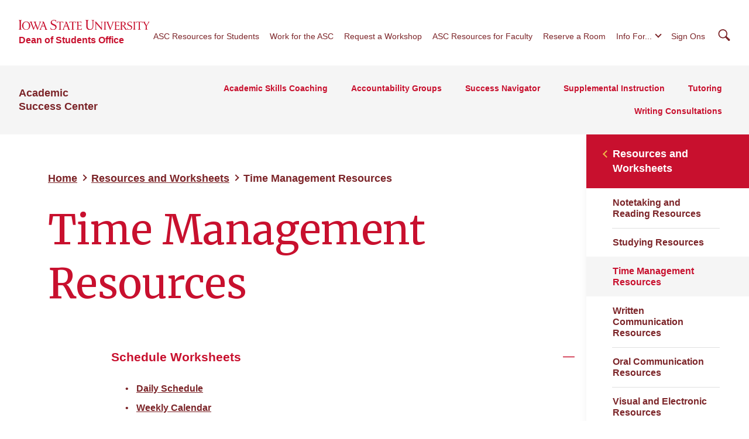

--- FILE ---
content_type: text/html; charset=UTF-8
request_url: https://asc.dso.iastate.edu/time-management
body_size: 7195
content:
<!DOCTYPE html>
<html lang="en" dir="ltr" prefix="og: https://ogp.me/ns#">
  <head>
    <meta charset="utf-8">
    <!-- Prevents GDPR-dependent scripts from executing on load -->
    <script>
      window.YETT_BLACKLIST = [
        /addthis\.com/
      ];
    </script>
    <script src="//unpkg.com/yett"></script>
    <meta charset="utf-8" />
<noscript><style>form.antibot * :not(.antibot-message) { display: none !important; }</style>
</noscript><link rel="canonical" href="https://asc.dso.iastate.edu/time-management" />
<meta property="og:image" content="https://cdn.theme.iastate.edu/img/isu-wall.jpg" />
<meta property="og:image:type" content="image/jpeg" />
<meta property="og:image:width" content="1080" />
<meta property="og:image:height" content="720" />
<meta property="og:image:alt" content="Iowa State University" />
<meta name="Generator" content="Drupal 10 (https://www.drupal.org)" />
<meta name="MobileOptimized" content="width" />
<meta name="HandheldFriendly" content="true" />
<meta name="viewport" content="width=device-width, initial-scale=1.0" />

    <link rel="preconnect" href="https://fonts.googleapis.com" crossorigin>
    <link rel="preconnect" href="https://fonts.gstatic.com" crossorigin>
    <link href="https://fonts.googleapis.com/css2?family=Merriweather:wght@400;700&display=swap" rel="stylesheet">
    <link rel="icon" href="https://cdn.theme.iastate.edu/favicon/favicon.ico" sizes="any"><!-- 48×48 -->
    <link rel="icon" href="https://cdn.theme.iastate.edu/favicon/favicon.svg" type="image/svg+xml">
    <link rel="apple-touch-icon" href="https://cdn.theme.iastate.edu/favicon/apple-touch-icon.png"><!-- 180×180 -->
    <link rel="manifest" href="https://cdn.theme.iastate.edu/favicon/manifest.webmanifest">
    <title>Time Management Resources - Academic Success Center</title>
    <script type="application/json" data-drupal-selector="drupal-settings-json">{"path":{"baseUrl":"\/","pathPrefix":"","currentPath":"node\/19","currentPathIsAdmin":false,"isFront":false,"currentLanguage":"en"},"pluralDelimiter":"\u0003","gtag":{"tagId":"G-KMV58F7PBV","consentMode":false,"otherIds":[],"events":[],"additionalConfigInfo":[]},"suppressDeprecationErrors":true,"ajaxPageState":{"libraries":"eJxtjNEKwjAMRX9oW6U_FNIm1G61kSZl7u_dYIqiL4Fzz71JIqkwGCaX9jOkb55wxseQUQ2N_cV7l4oELH-icdbxykifaqV333QliAtTNmkuV-JqoUhcftSB0wtPSyqAGgHv2cXe2j6GykynLrhJNwg9F-LzBShHy1IH3dT45gIqPwFtGlrY","theme":"iastate2022wd","theme_token":null},"ajaxTrustedUrl":[],"user":{"uid":0,"permissionsHash":"9691962efa03ef97dfce799fc8bd4c21368e804d124f30688302a1f0a52682f2"}}</script>
<script src="/files/js/js_NffAT9mdFca9170NzwcT4qzexR_u7bESWNL7zuyoNrA.js?scope=header&amp;delta=0&amp;language=en&amp;theme=iastate2022wd&amp;include=eJxVx9EKgCAMBdAfkgx_aFzdGIa4cIv6_Hrt5cBRMx1CAc36kfT_DQee1OGBkLKXknVYxUg9_GZiN4I3wtlzu9aSGTRF-AWDMCCo"></script>
<script src="/modules/contrib/google_tag/js/gtag.js?t8xzip"></script>

    <link rel="stylesheet" media="all" href="/files/css/css_SmjAa4g1s_Q2zFLipUf8YWNIlxgRIR8szoga5A81u94.css?delta=0&amp;language=en&amp;theme=iastate2022wd&amp;include=eJxlil0KwyAMgC9U6vBCEk0oqZkpJtL19mNgx2CP30_RTgH7OEBW2OG1MJiDU3zEGDbRDPKrTvxKtxNTqYTs2gM3pOZZtNS_9MH1xlkFLh2e8mBBmk8yKs7aFrvM6RkyGL0B6G49mg" />
<link rel="stylesheet" media="all" href="/files/css/css_SMzoi7djAX8p2BKK8ye2DUOmD0_C-qKyvC_wjAJvEpo.css?delta=1&amp;language=en&amp;theme=iastate2022wd&amp;include=eJxlil0KwyAMgC9U6vBCEk0oqZkpJtL19mNgx2CP30_RTgH7OEBW2OG1MJiDU3zEGDbRDPKrTvxKtxNTqYTs2gM3pOZZtNS_9MH1xlkFLh2e8mBBmk8yKs7aFrvM6RkyGL0B6G49mg" />
<link rel="stylesheet" media="all" href="https://cdn.theme.iastate.edu/iastate/5+/css/iastate.min.css" crossorigin="anonymous" />
<link rel="stylesheet" media="all" href="/files/css/css_23amw03-5m5ISIR4OnFr12gqjTzS4tM_OUduhwT7L-c.css?delta=3&amp;language=en&amp;theme=iastate2022wd&amp;include=eJxlil0KwyAMgC9U6vBCEk0oqZkpJtL19mNgx2CP30_RTgH7OEBW2OG1MJiDU3zEGDbRDPKrTvxKtxNTqYTs2gM3pOZZtNS_9MH1xlkFLh2e8mBBmk8yKs7aFrvM6RkyGL0B6G49mg" />
<link rel="stylesheet" media="print" href="/files/css/css_IK9uk4X7zkchOzC0seBFR2ye8Y--F6Zj_2PxM1_Psjk.css?delta=4&amp;language=en&amp;theme=iastate2022wd&amp;include=eJxlil0KwyAMgC9U6vBCEk0oqZkpJtL19mNgx2CP30_RTgH7OEBW2OG1MJiDU3zEGDbRDPKrTvxKtxNTqYTs2gM3pOZZtNS_9MH1xlkFLh2e8mBBmk8yKs7aFrvM6RkyGL0B6G49mg" />
<link rel="stylesheet" media="all" href="/files/css/css_G1MAGbOX6q9YFZ5AT0lIHqEL6VKs1U7ccoj-noRdmsE.css?delta=5&amp;language=en&amp;theme=iastate2022wd&amp;include=eJxlil0KwyAMgC9U6vBCEk0oqZkpJtL19mNgx2CP30_RTgH7OEBW2OG1MJiDU3zEGDbRDPKrTvxKtxNTqYTs2gM3pOZZtNS_9MH1xlkFLh2e8mBBmk8yKs7aFrvM6RkyGL0B6G49mg" />
<link rel="stylesheet" media="all" href="/files/css-local/local.css?t8xzip" />


    <script>
      document.documentElement.classList.add('js');
    </script>
    <meta name="viewport" content="width=device-width, initial-scale=1">
  </head>
  <body>
    <svg aria-hidden="true" focusable="false" style="width:0; height:0; position:absolute;">
  <linearGradient id="gradient-fill-gold-white" x2="0" y2="1">
    <stop offset="0%" stop-color="var(--iastate-gold)" />
    <stop offset="100%" stop-color="#ffffff" />
  </linearGradient>
  <linearGradient id="gradient-fill-white-light-blue" x2="0" y2="1">
    <stop offset="0%" stop-color="#ffffff" />
    <stop offset="100%" stop-color="var(--iastate-light-blue)" />
  </linearGradient>
  <linearGradient id="gradient-fill-red-gold">
    <stop offset="0%" stop-color="var(--iastate-red)" />
    <stop offset="100%" stop-color="var(--iastate-gold)" />
  </linearGradient>
</svg>

        <a href="#main-content" class="skip-link">
      Skip to main content
    </a>
          <div class="dialog-off-canvas-main-canvas" data-off-canvas-main-canvas>
    
<div class="off-canvas">
  <div class="max-bound">

          <header class="site-header site-header--ecosystem">
  <div class="site-header__top">
    <div class="site-header__logo-name-wrap">
      <a href="https://www.iastate.edu/" class="site-header__logo">
        <img src="/themes/custom/iastate2022/img/iowa-state-university-logo-no-tagline-red.svg" alt="Iowa State University" loading="lazy" width="224" height="17">
      </a>
      <a class="site-header__parent-unit-name" href="https://www.dso.iastate.edu/">Dean of Students Office</a>    </div>
    <div class="site-header__website-title"><a href="/">Academic Success Center</a></div>
    <div class="site-header__utility-search-wrap">
              <nav class="site-header__utility" aria-label="Utility">
          

              <ul>
              <li>
        <a href="/resources" data-drupal-link-system-path="node/17">ASC Resources for Students</a>
              </li>
          <li>
        <a href="/work-asc" data-drupal-link-system-path="node/13">Work for the ASC</a>
              </li>
          <li>
        <a href="/workshops" data-drupal-link-system-path="node/10">Request a Workshop</a>
              </li>
          <li>
        <a href="/facultystaffsupport" data-drupal-link-system-path="node/26">ASC Resources for Faculty</a>
              </li>
          <li>
        <a href="/reserve" data-drupal-link-system-path="node/32">Reserve a Room</a>
              </li>
              <li><button class="site-header__utility-dropdown-trigger">Info For...</button>
        <ul class="site-header__utility-dropdown-menu">
          <li><a href="https://students.info.iastate.edu">Current Students</a></li>
          <li><a href="https://facultystaff.info.iastate.edu">Faculty and Staff</a></li>
          <li><a href="https://parents.dso.iastate.edu/resources">Parents and Families</a></li>
        </ul>
      </li>
              <li><a href="https://login.iastate.edu">Sign Ons</a></li>
          </ul>
  


        </nav>
                    <div class="site-header__search">
          <a href="#site-search" class="site-header__search-toggle" tabindex="0">
            <span class="visible-for-screen-readers">Search</span>
            <span class="fak fa-iastate22-magnifying-glass" aria-hidden="true"></span>
          </a>
          <form class="site-header__search-form-desktop" method="get" action="/search">
            <label for="searchDesktop">Search</label>
            <input type="search" id="searchDesktop" name="q" placeholder="Search">
            <input type="hidden" name="cx" value="016927462813702242193:trwpe3ciob8">            <input type="hidden" name="as_sitesearch" value="asc.dso.iastate.edu">            <button type="submit"><span class="fak fa-iastate22-magnifying-glass" aria-hidden="true"></span><span class="visible-for-screen-readers">Submit Search</span></button>
          </form>
          <a href="#" class="site-header__search-close" tabindex="0">
            <span class="visible-for-screen-readers">Close Search</span>
            <span class="fa-light fa-xmark"></span>
          </a>
        </div>
                </div>
  </div>
  <div class="site-header__main">
    
    <a href="#site-header-mega-menu" class="site-header__mega-menu-open" role="button" aria-controls="site-header-mega-menu">
      <span class="visible-for-screen-readers">Toggle Menu</span>
      <span class="site-header__mega-menu-open-line-wrap">
        <span></span>
        <span></span>
        <span></span>
      </span>
    </a>
    <div class="site-header__mega-menu" id="site-header-mega-menu">
      <div class="site-header__mega-menu-inner">
        <div class="site-header__mega-menu-scroller" tabindex="-1">
          <noscript>
            <a href="#" role="button" class="nojs-close-menu">Close Main Menu</a>
          </noscript>
          <div>
            <div class="site-header__mega-menu-main">
              <div class="site-header__mega-menu-max-bound">
                <div class="site-header__website-title"><a href="/">Academic Success Center</a></div>
                                  <nav class="site-header__mega-menu-main-nav" aria-label="Main">
                    
              <ul>
                                        <li class="site-header__parent-link-no-subnav-wrap">

                                                                                            
                  <a href="/academic-coaching" class="site-header__parent-link-no-subnav" data-drupal-link-system-path="node/11">Academic Skills Coaching</a>
        

              </li>
                                    <li class="site-header__parent-link-no-subnav-wrap">

                                                                                            
                  <a href="/accountabilitygroups" class="site-header__parent-link-no-subnav" data-drupal-link-system-path="node/33">Accountability Groups</a>
        

              </li>
                                    <li class="site-header__parent-link-no-subnav-wrap">

                                                                                            
                  <a href="/successnavigator" class="site-header__parent-link-no-subnav" data-drupal-link-system-path="node/4">Success Navigator</a>
        

              </li>
                                    <li class="site-header__parent-link-no-subnav-wrap">

                                                                                            
                  <a href="/si" class="site-header__parent-link-no-subnav" data-drupal-link-system-path="node/15">Supplemental Instruction</a>
        

              </li>
                                    <li class="site-header__parent-link-no-subnav-wrap">

                                                                                            
                  <a href="/tutoring" class="site-header__parent-link-no-subnav" data-drupal-link-system-path="node/47">Tutoring</a>
        

              </li>
                                    <li class="site-header__parent-link-no-subnav-wrap">

                                                                                            
                  <a href="/writingsuccess" class="site-header__parent-link-no-subnav" data-drupal-link-system-path="node/6">Writing Consultations</a>
        

              </li>
        </ul>
  


                  </nav>
                              </div>
            </div>
            <div class="site-header__mega-menu-secondary">
              <div class="site-header__mega-menu-max-bound">
                <nav class="site-header__mega-menu-utility" aria-label="Utility">
                                      

              <ul>
              <li>
        <a href="/resources" data-drupal-link-system-path="node/17">ASC Resources for Students</a>
              </li>
          <li>
        <a href="/work-asc" data-drupal-link-system-path="node/13">Work for the ASC</a>
              </li>
          <li>
        <a href="/workshops" data-drupal-link-system-path="node/10">Request a Workshop</a>
              </li>
          <li>
        <a href="/facultystaffsupport" data-drupal-link-system-path="node/26">ASC Resources for Faculty</a>
              </li>
          <li>
        <a href="/reserve" data-drupal-link-system-path="node/32">Reserve a Room</a>
              </li>
              <li><a href="https://students.info.iastate.edu">Current Students</a></li>
      <li><a href="https://facultystaff.info.iastate.edu">Faculty and Staff</a></li>
      <li><a href="https://parents.dso.iastate.edu/resources">Parents and Families</a></li>
              <li><a href="https://login.iastate.edu">Sign Ons</a></li>
          </ul>
  


                                                                          <form class="site-header__search-form-mobile" method="get" action="/search">
                      <label for="searchMobile">Search</label>
                      <div class="search-group">
                        <input type="search" id="searchMobile" name="q" placeholder="Search">
                        <input type="hidden" name="cx" value="016927462813702242193:trwpe3ciob8">                        <input type="hidden" name="as_sitesearch" value="asc.dso.iastate.edu">                        <button type="submit"><span class="fak fa-iastate22-magnifying-glass" aria-hidden="true"></span><span class="visible-for-screen-readers">Submit Search</span></button>
                      </div>
                    </form>
                                  </nav>
              </div>
            </div>
          </div>
        </div>
      </div>
    </div>
  </div>
</header>


    
    <main id="main-content" role="main">
      <div class="outer-pad">

        
        
        
        

        
          <div>
    <div data-drupal-messages-fallback class="hidden"></div>
<div id="block-iastate2022wd-mainpagecontent">
  
    
      

<article>

  
    

  
  <div>
    <div  class="itswd-section-wrapper itswd-section-wrapper-0 itswd-section-wrapper-first itswd-section-wrapper-last">
  <section  class="itswd-section itswd-section-full-width">
    <div  class="itswd-section-content itswd-section-content-constrained">
              <div  class="region-body">
          <div>

  
      <div class="hero hero--no-media">
  <div class="hero__text-wrap">
             <nav class="iastate22-breadcrumb" aria-label="Breadcrumb">
        <ol class="iastate22-breadcrumb__list">
          <li>
                              <a href="/">Home</a>
                        </li>
          <li>
                              <a href="/resources">Resources and Worksheets</a>
                        </li>
          <li>
                              <a href="" aria-current="page">Time Management Resources</a>
                        </li>
        </ol>
  </nav>

        <h1 class="hero__title">Time Management Resources</h1>
  </div>
        <div class="hero__subnav-wrap">
      
              <nav class="subnav" aria-label="Sidebar">
        <noscript>
          <button class="subnav__toggle" id="subnav-toggle" aria-controls="subnav-list" aria-haspopup="true" aria-expanded="false"><span>Explore This Section</span></button>
        </noscript>
        <div class="subnav__list" id="subnav-list">
          <ul>
                    <li>
                                                              <a href="/resources">Resources and Worksheets</a>
              
                          </li>
                <li>
                                                              <a href="/note-taking" data-drupal-link-system-path="node/20">Notetaking and Reading Resources</a>
              
                          </li>
                <li>
                                                              <a href="/successful-studying" data-drupal-link-system-path="node/18">Studying Resources</a>
              
                          </li>
                <li>
                                                                                                <a href="/time-management" aria-current="page" data-drupal-link-system-path="node/19" class="is-active">Time Management Resources</a>
              
                          </li>
                <li>
                                                              <a href="/written-communication-resources" data-drupal-link-system-path="node/7">Written Communication Resources</a>
              
                          </li>
                <li>
                                                              <a href="/oral-communication-resources" data-drupal-link-system-path="node/8">Oral Communication Resources</a>
              
                          </li>
                <li>
                                                              <a href="/visual-and-electronic-resources" data-drupal-link-system-path="node/9">Visual and Electronic Resources</a>
              
                          </li>
              </ul>
            </div>
      </nav>
    
  





    </div>
  </div>

  
</div>
<div>

  
      
<div class="paragraph-widget paragraph-widget--accordion">

<div class="accordion accordion-flush" id="accordionFlush88">
            <div class="accordion-item">
      <h2 class="accordion-header" id="flush-heading88-1">
        <button class="accordion-button" type="button" data-bs-toggle="collapse" data-bs-target="#flush-collapse88-1" aria-expanded="true" aria-controls="flush-collapse88-1">
          Schedule Worksheets
        </button>
      </h2>
      <div id="flush-collapse88-1" class="accordion-collapse collapse show" aria-labelledby="flush-heading88-1" data-bs-parent="#accordionFlush88">
        <div class="accordion-body text-content">
                      <ul><li><a href="/files/documents//Time%20Management--Daily%20Schedule.pdf" target="_blank" data-entity-type="media" data-entity-uuid="22d71dcd-5032-4bc5-ae01-f21e45279bb2" data-entity-substitution="media" title="Time Management--Daily Schedule.pdf">Daily Schedule</a></li><li><a href="/files/documents/2025-09/24%20Hour%20Weekly%20Calendar.pdf" target="_blank" data-entity-type="media" data-entity-uuid="31d5e9a6-3f79-4596-8cb7-8764be683191" data-entity-substitution="media" title="24 Hour Weekly Calendar">Weekly Calendar</a></li><li><a href="/files/documents//Time%20Management--Weekly%20Task%20Sheet.pdf" target="_blank" data-entity-type="media" data-entity-uuid="d25e46b8-224b-48a9-a62e-6f89baf79806" data-entity-substitution="media" title="Time Management--Weekly Task Sheet.pdf">Weekly Task Sheet</a></li><li><a href="/files/documents//Exam%20Prep-%205%20Day%20Study%20Plan.pdf" target="_blank" data-entity-type="media" data-entity-uuid="9fbd05ce-6dde-4f1d-b215-c2d8e45f1d54" data-entity-substitution="media" title="Exam Prep- 5 Day Study Plan.pdf">Five Day Study Plan</a></li><li><a href="/files/documents/2026-01/Spring%202026%20Handout%20-%20Semester%20at%20a%20Glance%20-%2011x17%20%283%29.pdf" target="_blank" title="Semester at a Glance calendar - FALL 2025" data-entity-type="media" data-entity-uuid="823eca6a-482e-4de6-88c8-9e25beed5155" data-entity-substitution="media">Semester at a Glance - Spring 2026</a></li></ul>
                  </div>
      </div>
    </div>
          <div class="accordion-item">
      <h2 class="accordion-header" id="flush-heading88-2">
        <button class="accordion-button collapsed" type="button" data-bs-toggle="collapse" data-bs-target="#flush-collapse88-2" aria-expanded="false" aria-controls="flush-collapse88-2">
          ABC To-Do List
        </button>
      </h2>
      <div id="flush-collapse88-2" class="accordion-collapse collapse" aria-labelledby="flush-heading88-2" data-bs-parent="#accordionFlush88">
        <div class="accordion-body text-content">
                      <p>A walk through of prioritizing, categorizing and scheduling times to complete tasks for the upcoming week: <a data-entity-substitution="media" data-entity-type="media" data-entity-uuid="d94271ee-f744-4504-af55-23663569d58a" href="/files/documents//ABC%20To-Do%20List.pdf" target="_blank" title="ABC To-Do List.pdf">ABC To-Do List</a></p>

<p class="text-align-center">&nbsp;</p>
                  </div>
      </div>
    </div>
          <div class="accordion-item">
      <h2 class="accordion-header" id="flush-heading88-3">
        <button class="accordion-button collapsed" type="button" data-bs-toggle="collapse" data-bs-target="#flush-collapse88-3" aria-expanded="false" aria-controls="flush-collapse88-3">
          Due vs. Do
        </button>
      </h2>
      <div id="flush-collapse88-3" class="accordion-collapse collapse" aria-labelledby="flush-heading88-3" data-bs-parent="#accordionFlush88">
        <div class="accordion-body text-content">
                      <p>Identify due dates and plan ahead to have enough time to complete assignments: <a data-entity-substitution="media" data-entity-type="media" data-entity-uuid="96369873-c245-4f8f-ae9c-ccfb84be0523" href="/files/documents/Due%20vs%20Do%20%28fillable%29.pdf" target="_blank" title="Due vs Do (fillable).pdf">Due vs. Do</a></p>

<p class="text-align-center">&nbsp;</p>

<p class="text-align-center">&nbsp;</p>
                  </div>
      </div>
    </div>
          <div class="accordion-item">
      <h2 class="accordion-header" id="flush-heading88-4">
        <button class="accordion-button collapsed" type="button" data-bs-toggle="collapse" data-bs-target="#flush-collapse88-4" aria-expanded="false" aria-controls="flush-collapse88-4">
          Procrastination Help
        </button>
      </h2>
      <div id="flush-collapse88-4" class="accordion-collapse collapse" aria-labelledby="flush-heading88-4" data-bs-parent="#accordionFlush88">
        <div class="accordion-body text-content">
                      <p>Diagnosing the reasons behind procrastination and offering solutions and tips: <a data-entity-substitution="media" data-entity-type="media" data-entity-uuid="cb5f8f0a-d8c6-4a1b-8285-9c92af9a5961" href="/files/documents//Procrastination--Causes%20%26amp%3Bamp%3B%20Cures.pdf" target="_blank" title="Procrastination--Causes &amp;amp; Cures.pdf">Procrastination Cures and Causes</a></p>

<p>&nbsp;</p>
                  </div>
      </div>
    </div>
          <div class="accordion-item">
      <h2 class="accordion-header" id="flush-heading88-5">
        <button class="accordion-button collapsed" type="button" data-bs-toggle="collapse" data-bs-target="#flush-collapse88-5" aria-expanded="false" aria-controls="flush-collapse88-5">
          Setting SMART Goals
        </button>
      </h2>
      <div id="flush-collapse88-5" class="accordion-collapse collapse" aria-labelledby="flush-heading88-5" data-bs-parent="#accordionFlush88">
        <div class="accordion-body text-content">
                      <p>How to create and accomplish achievable short &amp; long-term goals: <a data-entity-substitution="media" data-entity-type="media" data-entity-uuid="3e25359c-b01f-4ea1-863f-8f69279f68ec" href="/files/documents//Goal%20Setting--SMART%20Goals%20%28with%20wordmark%29.pdf" target="_blank" title="Goal Setting--SMART Goals (with wordmark).pdf">SMART Goals</a></p>

<p class="text-align-center">&nbsp;</p>
                  </div>
      </div>
    </div>
          <div class="accordion-item">
      <h2 class="accordion-header" id="flush-heading88-6">
        <button class="accordion-button collapsed" type="button" data-bs-toggle="collapse" data-bs-target="#flush-collapse88-6" aria-expanded="false" aria-controls="flush-collapse88-6">
          Shovel Study Planner
        </button>
      </h2>
      <div id="flush-collapse88-6" class="accordion-collapse collapse" aria-labelledby="flush-heading88-6" data-bs-parent="#accordionFlush88">
        <div class="accordion-body text-content">
                      <p>Download the <a href="https://shovelapp.io/iastate/">Shovel Study Planner App</a> to synch your calendar with Canvas. View <a data-entity-substitution="media" data-entity-type="media" data-entity-uuid="2feb2183-30f1-43b8-91f4-8b0696907ae2" href="/files/documents/Shovel%20Overview%20PDF.pdf" target="_blank" title="Shovel Overview PDF.pdf">instructions</a> to get started.&nbsp;</p>
                  </div>
      </div>
    </div>
  </div>

</div>

  
</div>
<div>

  
      
<div class="paragraph-widget paragraph-widget--blockquote">

<div class="iastate22-blockquote iastate22-blockquote--with-no-image">
  <div class="iastate22-blockquote__inner-wrap">
        <div class="iastate22-blockquote__text-wrap">
      <h2 class="iastate22-blockquote__quote">I am relieved knowing that I am now more on-track to succeed.</h2>
              <p class="iastate22-blockquote__author">Academic coaching client</p>
          </div>

  </div>
</div>


</div>

  
</div>
<div>

  
      <div class="paragraph-widget paragraph-widget--call-to-action--small paragraph-widget-no-margin-bottom">

<div class="call-to-action call-to-action--small">
  <div class="call-to-action__copy-wrap">
    <h2 class="call-to-action__headline">Let us help you succeed</h2>
      </div>

    <div class="iastate22-button-set">
    <ul><li>
          <a href="/writingsuccess" class="iastate22-button">Make an appointment with a writing and communcation consultant<span class="arrow"></span></a>
        </li><li>
          <a href="/successnavigator" class="iastate22-button">Make an appointment with an academic success navigator<span class="arrow"></span></a>
        </li></ul>
  </div>
  
</div>

</div>

  
</div>

        </div>
          </div>
        
  </section>
</div>

  </div>

</article>

  </div>

  </div>

        
      </div>
    </main>

          <footer class="site-footer site-footer--ecosystem">
  <div class="site-footer__flex-wrap">
    <div class="site-footer__logo-social-links-wrap">
      <a href="https://www.iastate.edu" class="site-footer__logo">
        <img  src="/themes/custom/iastate2022/img/iowa-state-university-logo-with-tagline-sci-tech.svg" alt="Iowa State University of Science and Technology" loading="lazy" width="516" height="69">
      </a>
                    <ul class="site-footer__social"><li><a href="https://www.instagram.com/iowastateasc/"><i class="fak fa-iastate22-instagram"></i><span class="visible-for-screen-readers">Instagram</span></a></li></ul>
                </div>

          <nav class="site-footer__primary-nav" aria-label="Footer Primary">
                          
              <ul>
              <li>
        <a href="/find-us" data-drupal-link-system-path="node/16">Hours and Location</a>
              </li>
          <li>
        <a href="/meet-asc-team" data-drupal-link-system-path="node/5">Meet our Team</a>
              </li>
          <li>
        <a href="/mission-vision-values" data-drupal-link-system-path="node/12">Mission, Vision, &amp; Values</a>
              </li>
        </ul>
  


              </nav>
    
          <nav class="site-footer__secondary-nav" aria-label="Footer Secondary">
                                    
              <ul>
              <li>
        <a href="https://www.iastate.edu/index">A-Z Index</a>
              </li>
          <li>
        <a href="https://www.info.iastate.edu">Directory</a>
              </li>
          <li>
        <a href="https://www.event.iastate.edu/">Events</a>
              </li>
        </ul>
  


              </nav>
    
                              

<div class="site-footer__site-org-contact-info">

  <h2 class="site-footer__section-label">Academic Success Center</h2>
      <div class="site-footer__site-org-contact-address">
      <p>2157 Hixson Lied Student Success Center<br>        215 Beach Road<br>
        Ames, IA 50011</p>
    </div>
    <div class="site-footer__site-org-contact-email-phone-wrap">
          <div class="site-footer__site-org-contact-phone">
                  <p>            515-294-6624</p>
                  <p>            Hours: 8am-5pm, weekdays</p>
              </div>
              <div class="site-footer__site-org-contact-email">
                  <p>            <a href="mailto:success@iastate.edu">success@iastate.edu</a></p>
              </div>
      </div>

</div>


            
  </div>

  
  <div class="site-footer__bottom-wrap">
    <nav class="site-footer__utility-nav" aria-label="Footer Utility">
      <ul>
        <li><a href="https://www.iastate.edu/disclaimers-and-terms">Privacy Policy</a></li>
        <li><a href="https://www.policy.iastate.edu/policy/discrimination">Non-discrimination Policy</a></li>
        <li><a href="https://www.digitalaccess.iastate.edu/">Digital Access and Accessibility</a></li>
        <li><a href="https://www.iastate.edu/consumer-information">Consumer Information</a></li>
      </ul>
    </nav>
    <div class="site-footer__copyright"><p>&copy; Iowa State University of Science and Technology</p></div>
  </div>
</footer>

    
  </div>
</div>



  </div>

        <script type="text/javascript">
  /*<![CDATA[*/
  (function() {
    var sz = document.createElement('script');
    sz.type = 'text/javascript'; sz.async = true;
    sz.src = '//siteimproveanalytics.com/js/siteanalyze_37570.js';
    var s = document.getElementsByTagName('script')[0];
    s.parentNode.insertBefore(sz, s);
  })();
  /*]]>*/
</script>

    
    <script src="/files/js/js_WlBnukrEYBt8dTRnOAYll9nUtMRvItweJHZDxk-6hLo.js?scope=footer&amp;delta=0&amp;language=en&amp;theme=iastate2022wd&amp;include=eJxVx9EKgCAMBdAfkgx_aFzdGIa4cIv6_Hrt5cBRMx1CAc36kfT_DQee1OGBkLKXknVYxUg9_GZiN4I3wtlzu9aSGTRF-AWDMCCo"></script>
<script src="https://cdn.jsdelivr.net/npm/fullcalendar@6.1.15/index.global.min.js" crossorigin="anonymous"></script>
<script src="/files/js/js_WgUbQqWEVzBCwbdKHtCDjRqWRE99tYNImvzChc52tRg.js?scope=footer&amp;delta=2&amp;language=en&amp;theme=iastate2022wd&amp;include=eJxVx9EKgCAMBdAfkgx_aFzdGIa4cIv6_Hrt5cBRMx1CAc36kfT_DQee1OGBkLKXknVYxUg9_GZiN4I3wtlzu9aSGTRF-AWDMCCo"></script>
<script src="https://kit.fontawesome.com/b658fac974.js" crossorigin="anonymous"></script>
<script src="/files/js/js_Dt8wWcpc7SFAF2Uul1tDG5Uj4wtaTD3h0Ws71uCTOAw.js?scope=footer&amp;delta=4&amp;language=en&amp;theme=iastate2022wd&amp;include=eJxVx9EKgCAMBdAfkgx_aFzdGIa4cIv6_Hrt5cBRMx1CAc36kfT_DQee1OGBkLKXknVYxUg9_GZiN4I3wtlzu9aSGTRF-AWDMCCo"></script>

  </body>
</html>


--- FILE ---
content_type: text/javascript
request_url: https://asc.dso.iastate.edu/files/js/js_Dt8wWcpc7SFAF2Uul1tDG5Uj4wtaTD3h0Ws71uCTOAw.js?scope=footer&delta=4&language=en&theme=iastate2022wd&include=eJxVx9EKgCAMBdAfkgx_aFzdGIa4cIv6_Hrt5cBRMx1CAc36kfT_DQee1OGBkLKXknVYxUg9_GZiN4I3wtlzu9aSGTRF-AWDMCCo
body_size: 427
content:
/* @license GPL-2.0-or-later https://www.drupal.org/licensing/faq */
(function($,Drupal,once){Drupal.behaviors.ascLoadNeeds={attach:function(context,settings){once('ascLoadNeeds','#asc-current-needs',context).forEach(function(element){var progressElement=$(Drupal.theme('ajaxProgressThrobber'));$('#asc-current-needs').append(progressElement);$.ajax({dataType:"json",url:'/api/dso/asc/needs',data:{},success:function(data){var items=[];$.each(data.courses,function(key,val){items.push("<li>"+val.designator+"</li>");});let contents=$("<ul/>",{"class":"list-asc-current-needs",html:items.join("")});$(progressElement).remove();$("#asc-current-needs").html(contents);}});});}};})(jQuery,Drupal,once);;
